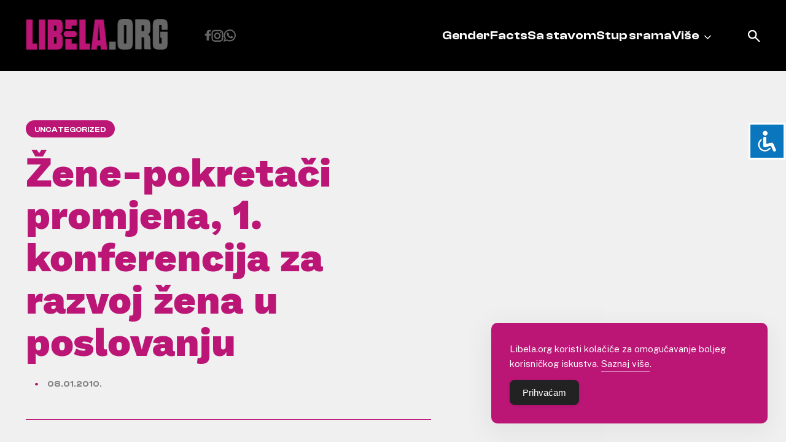

--- FILE ---
content_type: text/html; charset=UTF-8
request_url: https://libela.org/uncategorized/zene-pokretaci-promjena-1-konferencija-za-razvoj-zena-u-poslovanju/
body_size: 14542
content:
<!doctype html>
<html lang="en-US">
<head>
	<meta charset="UTF-8">
	<meta name="viewport" content="width=device-width, initial-scale=1">
	<link rel="profile" href="https://gmpg.org/xfn/11">
	<link rel="shortcut icon" href="https://libela.org/wp-content/themes/libela/favicon.ico" />
		<link href="https://libela.org/wp-content/themes/libela/node_modules/lightbox2/dist/css/lightbox.css" rel="stylesheet" />


	<meta name='robots' content='index, follow, max-image-preview:large, max-snippet:-1, max-video-preview:-1' />

	<!-- This site is optimized with the Yoast SEO plugin v26.6 - https://yoast.com/wordpress/plugins/seo/ -->
	<title>Žene-pokretači promjena, 1. konferencija za razvoj žena u poslovanju - Libela</title>
	<link rel="canonical" href="https://libela.org/uncategorized/zene-pokretaci-promjena-1-konferencija-za-razvoj-zena-u-poslovanju/" />
	<meta property="og:locale" content="en_US" />
	<meta property="og:type" content="article" />
	<meta property="og:title" content="Žene-pokretači promjena, 1. konferencija za razvoj žena u poslovanju - Libela" />
	<meta property="og:description" content="3. ožujka 2010., Hotel Panorama, Zagreb" />
	<meta property="og:url" content="https://libela.org/uncategorized/zene-pokretaci-promjena-1-konferencija-za-razvoj-zena-u-poslovanju/" />
	<meta property="og:site_name" content="Libela" />
	<meta property="article:publisher" content="https://www.facebook.com/PortalLibela/" />
	<meta property="article:published_time" content="2010-01-08T11:05:09+00:00" />
	<meta name="author" content="sdadmin" />
	<meta name="twitter:card" content="summary_large_image" />
	<meta name="twitter:creator" content="@PortalLibela" />
	<meta name="twitter:site" content="@PortalLibela" />
	<meta name="twitter:label1" content="Written by" />
	<meta name="twitter:data1" content="sdadmin" />
	<meta name="twitter:label2" content="Est. reading time" />
	<meta name="twitter:data2" content="4 minutes" />
	<script type="application/ld+json" class="yoast-schema-graph">{"@context":"https://schema.org","@graph":[{"@type":"Article","@id":"https://libela.org/uncategorized/zene-pokretaci-promjena-1-konferencija-za-razvoj-zena-u-poslovanju/#article","isPartOf":{"@id":"https://libela.org/uncategorized/zene-pokretaci-promjena-1-konferencija-za-razvoj-zena-u-poslovanju/"},"author":{"name":"sdadmin","@id":"https://libela.org/#/schema/person/81d387d2e0f746f9cf7fccf4d3be9570"},"headline":"Žene-pokretači promjena, 1. konferencija za razvoj žena u poslovanju","datePublished":"2010-01-08T11:05:09+00:00","mainEntityOfPage":{"@id":"https://libela.org/uncategorized/zene-pokretaci-promjena-1-konferencija-za-razvoj-zena-u-poslovanju/"},"wordCount":772,"commentCount":0,"publisher":{"@id":"https://libela.org/#organization"},"keywords":["andrea zlatar violić","dean vuletić","franko dota","gordan bosanac","homoseksualnost","kuća ljudskih prava","lezbijke","queer zagreb"],"inLanguage":"en-US","potentialAction":[{"@type":"CommentAction","name":"Comment","target":["https://libela.org/uncategorized/zene-pokretaci-promjena-1-konferencija-za-razvoj-zena-u-poslovanju/#respond"]}]},{"@type":"WebPage","@id":"https://libela.org/uncategorized/zene-pokretaci-promjena-1-konferencija-za-razvoj-zena-u-poslovanju/","url":"https://libela.org/uncategorized/zene-pokretaci-promjena-1-konferencija-za-razvoj-zena-u-poslovanju/","name":"Žene-pokretači promjena, 1. konferencija za razvoj žena u poslovanju - Libela","isPartOf":{"@id":"https://libela.org/#website"},"datePublished":"2010-01-08T11:05:09+00:00","breadcrumb":{"@id":"https://libela.org/uncategorized/zene-pokretaci-promjena-1-konferencija-za-razvoj-zena-u-poslovanju/#breadcrumb"},"inLanguage":"en-US","potentialAction":[{"@type":"ReadAction","target":["https://libela.org/uncategorized/zene-pokretaci-promjena-1-konferencija-za-razvoj-zena-u-poslovanju/"]}]},{"@type":"BreadcrumbList","@id":"https://libela.org/uncategorized/zene-pokretaci-promjena-1-konferencija-za-razvoj-zena-u-poslovanju/#breadcrumb","itemListElement":[{"@type":"ListItem","position":1,"name":"Home","item":"https://libela.org/"},{"@type":"ListItem","position":2,"name":"Žene-pokretači promjena, 1. konferencija za razvoj žena u poslovanju"}]},{"@type":"WebSite","@id":"https://libela.org/#website","url":"https://libela.org/","name":"Libela","description":"","publisher":{"@id":"https://libela.org/#organization"},"potentialAction":[{"@type":"SearchAction","target":{"@type":"EntryPoint","urlTemplate":"https://libela.org/?s={search_term_string}"},"query-input":{"@type":"PropertyValueSpecification","valueRequired":true,"valueName":"search_term_string"}}],"inLanguage":"en-US"},{"@type":"Organization","@id":"https://libela.org/#organization","name":"Libela","url":"https://libela.org/","logo":{"@type":"ImageObject","inLanguage":"en-US","@id":"https://libela.org/#/schema/logo/image/","url":"http://libela.org/wp-content/uploads/2024/02/logo.svg","contentUrl":"http://libela.org/wp-content/uploads/2024/02/logo.svg","width":1,"height":1,"caption":"Libela"},"image":{"@id":"https://libela.org/#/schema/logo/image/"},"sameAs":["https://www.facebook.com/PortalLibela/","https://x.com/PortalLibela"]},{"@type":"Person","@id":"https://libela.org/#/schema/person/81d387d2e0f746f9cf7fccf4d3be9570","name":"sdadmin","image":{"@type":"ImageObject","inLanguage":"en-US","@id":"https://libela.org/#/schema/person/image/","url":"https://secure.gravatar.com/avatar/485c515342232cc9c55fb2983dbfb08a37464d6b42bc73171d7727c971c51165?s=96&d=mm&r=g","contentUrl":"https://secure.gravatar.com/avatar/485c515342232cc9c55fb2983dbfb08a37464d6b42bc73171d7727c971c51165?s=96&d=mm&r=g","caption":"sdadmin"},"sameAs":["http://libela.local"],"url":"https://libela.org/author/root/"}]}</script>
	<!-- / Yoast SEO plugin. -->


<link rel="alternate" type="application/rss+xml" title="Libela &raquo; Feed" href="https://libela.org/feed/" />
<link rel="alternate" type="application/rss+xml" title="Libela &raquo; Comments Feed" href="https://libela.org/comments/feed/" />
<link rel="alternate" type="application/rss+xml" title="Libela &raquo; Žene-pokretači promjena, 1. konferencija za razvoj žena u poslovanju Comments Feed" href="https://libela.org/uncategorized/zene-pokretaci-promjena-1-konferencija-za-razvoj-zena-u-poslovanju/feed/" />
<link rel="alternate" title="oEmbed (JSON)" type="application/json+oembed" href="https://libela.org/wp-json/oembed/1.0/embed?url=https%3A%2F%2Flibela.org%2Funcategorized%2Fzene-pokretaci-promjena-1-konferencija-za-razvoj-zena-u-poslovanju%2F" />
<link rel="alternate" title="oEmbed (XML)" type="text/xml+oembed" href="https://libela.org/wp-json/oembed/1.0/embed?url=https%3A%2F%2Flibela.org%2Funcategorized%2Fzene-pokretaci-promjena-1-konferencija-za-razvoj-zena-u-poslovanju%2F&#038;format=xml" />
<style id='wp-img-auto-sizes-contain-inline-css'>
img:is([sizes=auto i],[sizes^="auto," i]){contain-intrinsic-size:3000px 1500px}
/*# sourceURL=wp-img-auto-sizes-contain-inline-css */
</style>
<style id='wp-emoji-styles-inline-css'>

	img.wp-smiley, img.emoji {
		display: inline !important;
		border: none !important;
		box-shadow: none !important;
		height: 1em !important;
		width: 1em !important;
		margin: 0 0.07em !important;
		vertical-align: -0.1em !important;
		background: none !important;
		padding: 0 !important;
	}
/*# sourceURL=wp-emoji-styles-inline-css */
</style>
<style id='wp-block-library-inline-css'>
:root{--wp-block-synced-color:#7a00df;--wp-block-synced-color--rgb:122,0,223;--wp-bound-block-color:var(--wp-block-synced-color);--wp-editor-canvas-background:#ddd;--wp-admin-theme-color:#007cba;--wp-admin-theme-color--rgb:0,124,186;--wp-admin-theme-color-darker-10:#006ba1;--wp-admin-theme-color-darker-10--rgb:0,107,160.5;--wp-admin-theme-color-darker-20:#005a87;--wp-admin-theme-color-darker-20--rgb:0,90,135;--wp-admin-border-width-focus:2px}@media (min-resolution:192dpi){:root{--wp-admin-border-width-focus:1.5px}}.wp-element-button{cursor:pointer}:root .has-very-light-gray-background-color{background-color:#eee}:root .has-very-dark-gray-background-color{background-color:#313131}:root .has-very-light-gray-color{color:#eee}:root .has-very-dark-gray-color{color:#313131}:root .has-vivid-green-cyan-to-vivid-cyan-blue-gradient-background{background:linear-gradient(135deg,#00d084,#0693e3)}:root .has-purple-crush-gradient-background{background:linear-gradient(135deg,#34e2e4,#4721fb 50%,#ab1dfe)}:root .has-hazy-dawn-gradient-background{background:linear-gradient(135deg,#faaca8,#dad0ec)}:root .has-subdued-olive-gradient-background{background:linear-gradient(135deg,#fafae1,#67a671)}:root .has-atomic-cream-gradient-background{background:linear-gradient(135deg,#fdd79a,#004a59)}:root .has-nightshade-gradient-background{background:linear-gradient(135deg,#330968,#31cdcf)}:root .has-midnight-gradient-background{background:linear-gradient(135deg,#020381,#2874fc)}:root{--wp--preset--font-size--normal:16px;--wp--preset--font-size--huge:42px}.has-regular-font-size{font-size:1em}.has-larger-font-size{font-size:2.625em}.has-normal-font-size{font-size:var(--wp--preset--font-size--normal)}.has-huge-font-size{font-size:var(--wp--preset--font-size--huge)}.has-text-align-center{text-align:center}.has-text-align-left{text-align:left}.has-text-align-right{text-align:right}.has-fit-text{white-space:nowrap!important}#end-resizable-editor-section{display:none}.aligncenter{clear:both}.items-justified-left{justify-content:flex-start}.items-justified-center{justify-content:center}.items-justified-right{justify-content:flex-end}.items-justified-space-between{justify-content:space-between}.screen-reader-text{border:0;clip-path:inset(50%);height:1px;margin:-1px;overflow:hidden;padding:0;position:absolute;width:1px;word-wrap:normal!important}.screen-reader-text:focus{background-color:#ddd;clip-path:none;color:#444;display:block;font-size:1em;height:auto;left:5px;line-height:normal;padding:15px 23px 14px;text-decoration:none;top:5px;width:auto;z-index:100000}html :where(.has-border-color){border-style:solid}html :where([style*=border-top-color]){border-top-style:solid}html :where([style*=border-right-color]){border-right-style:solid}html :where([style*=border-bottom-color]){border-bottom-style:solid}html :where([style*=border-left-color]){border-left-style:solid}html :where([style*=border-width]){border-style:solid}html :where([style*=border-top-width]){border-top-style:solid}html :where([style*=border-right-width]){border-right-style:solid}html :where([style*=border-bottom-width]){border-bottom-style:solid}html :where([style*=border-left-width]){border-left-style:solid}html :where(img[class*=wp-image-]){height:auto;max-width:100%}:where(figure){margin:0 0 1em}html :where(.is-position-sticky){--wp-admin--admin-bar--position-offset:var(--wp-admin--admin-bar--height,0px)}@media screen and (max-width:600px){html :where(.is-position-sticky){--wp-admin--admin-bar--position-offset:0px}}

/*# sourceURL=wp-block-library-inline-css */
</style><style id='global-styles-inline-css'>
:root{--wp--preset--aspect-ratio--square: 1;--wp--preset--aspect-ratio--4-3: 4/3;--wp--preset--aspect-ratio--3-4: 3/4;--wp--preset--aspect-ratio--3-2: 3/2;--wp--preset--aspect-ratio--2-3: 2/3;--wp--preset--aspect-ratio--16-9: 16/9;--wp--preset--aspect-ratio--9-16: 9/16;--wp--preset--color--black: #000000;--wp--preset--color--cyan-bluish-gray: #abb8c3;--wp--preset--color--white: #ffffff;--wp--preset--color--pale-pink: #f78da7;--wp--preset--color--vivid-red: #cf2e2e;--wp--preset--color--luminous-vivid-orange: #ff6900;--wp--preset--color--luminous-vivid-amber: #fcb900;--wp--preset--color--light-green-cyan: #7bdcb5;--wp--preset--color--vivid-green-cyan: #00d084;--wp--preset--color--pale-cyan-blue: #8ed1fc;--wp--preset--color--vivid-cyan-blue: #0693e3;--wp--preset--color--vivid-purple: #9b51e0;--wp--preset--gradient--vivid-cyan-blue-to-vivid-purple: linear-gradient(135deg,rgb(6,147,227) 0%,rgb(155,81,224) 100%);--wp--preset--gradient--light-green-cyan-to-vivid-green-cyan: linear-gradient(135deg,rgb(122,220,180) 0%,rgb(0,208,130) 100%);--wp--preset--gradient--luminous-vivid-amber-to-luminous-vivid-orange: linear-gradient(135deg,rgb(252,185,0) 0%,rgb(255,105,0) 100%);--wp--preset--gradient--luminous-vivid-orange-to-vivid-red: linear-gradient(135deg,rgb(255,105,0) 0%,rgb(207,46,46) 100%);--wp--preset--gradient--very-light-gray-to-cyan-bluish-gray: linear-gradient(135deg,rgb(238,238,238) 0%,rgb(169,184,195) 100%);--wp--preset--gradient--cool-to-warm-spectrum: linear-gradient(135deg,rgb(74,234,220) 0%,rgb(151,120,209) 20%,rgb(207,42,186) 40%,rgb(238,44,130) 60%,rgb(251,105,98) 80%,rgb(254,248,76) 100%);--wp--preset--gradient--blush-light-purple: linear-gradient(135deg,rgb(255,206,236) 0%,rgb(152,150,240) 100%);--wp--preset--gradient--blush-bordeaux: linear-gradient(135deg,rgb(254,205,165) 0%,rgb(254,45,45) 50%,rgb(107,0,62) 100%);--wp--preset--gradient--luminous-dusk: linear-gradient(135deg,rgb(255,203,112) 0%,rgb(199,81,192) 50%,rgb(65,88,208) 100%);--wp--preset--gradient--pale-ocean: linear-gradient(135deg,rgb(255,245,203) 0%,rgb(182,227,212) 50%,rgb(51,167,181) 100%);--wp--preset--gradient--electric-grass: linear-gradient(135deg,rgb(202,248,128) 0%,rgb(113,206,126) 100%);--wp--preset--gradient--midnight: linear-gradient(135deg,rgb(2,3,129) 0%,rgb(40,116,252) 100%);--wp--preset--font-size--small: 13px;--wp--preset--font-size--medium: 20px;--wp--preset--font-size--large: 36px;--wp--preset--font-size--x-large: 42px;--wp--preset--spacing--20: 0.44rem;--wp--preset--spacing--30: 0.67rem;--wp--preset--spacing--40: 1rem;--wp--preset--spacing--50: 1.5rem;--wp--preset--spacing--60: 2.25rem;--wp--preset--spacing--70: 3.38rem;--wp--preset--spacing--80: 5.06rem;--wp--preset--shadow--natural: 6px 6px 9px rgba(0, 0, 0, 0.2);--wp--preset--shadow--deep: 12px 12px 50px rgba(0, 0, 0, 0.4);--wp--preset--shadow--sharp: 6px 6px 0px rgba(0, 0, 0, 0.2);--wp--preset--shadow--outlined: 6px 6px 0px -3px rgb(255, 255, 255), 6px 6px rgb(0, 0, 0);--wp--preset--shadow--crisp: 6px 6px 0px rgb(0, 0, 0);}:where(.is-layout-flex){gap: 0.5em;}:where(.is-layout-grid){gap: 0.5em;}body .is-layout-flex{display: flex;}.is-layout-flex{flex-wrap: wrap;align-items: center;}.is-layout-flex > :is(*, div){margin: 0;}body .is-layout-grid{display: grid;}.is-layout-grid > :is(*, div){margin: 0;}:where(.wp-block-columns.is-layout-flex){gap: 2em;}:where(.wp-block-columns.is-layout-grid){gap: 2em;}:where(.wp-block-post-template.is-layout-flex){gap: 1.25em;}:where(.wp-block-post-template.is-layout-grid){gap: 1.25em;}.has-black-color{color: var(--wp--preset--color--black) !important;}.has-cyan-bluish-gray-color{color: var(--wp--preset--color--cyan-bluish-gray) !important;}.has-white-color{color: var(--wp--preset--color--white) !important;}.has-pale-pink-color{color: var(--wp--preset--color--pale-pink) !important;}.has-vivid-red-color{color: var(--wp--preset--color--vivid-red) !important;}.has-luminous-vivid-orange-color{color: var(--wp--preset--color--luminous-vivid-orange) !important;}.has-luminous-vivid-amber-color{color: var(--wp--preset--color--luminous-vivid-amber) !important;}.has-light-green-cyan-color{color: var(--wp--preset--color--light-green-cyan) !important;}.has-vivid-green-cyan-color{color: var(--wp--preset--color--vivid-green-cyan) !important;}.has-pale-cyan-blue-color{color: var(--wp--preset--color--pale-cyan-blue) !important;}.has-vivid-cyan-blue-color{color: var(--wp--preset--color--vivid-cyan-blue) !important;}.has-vivid-purple-color{color: var(--wp--preset--color--vivid-purple) !important;}.has-black-background-color{background-color: var(--wp--preset--color--black) !important;}.has-cyan-bluish-gray-background-color{background-color: var(--wp--preset--color--cyan-bluish-gray) !important;}.has-white-background-color{background-color: var(--wp--preset--color--white) !important;}.has-pale-pink-background-color{background-color: var(--wp--preset--color--pale-pink) !important;}.has-vivid-red-background-color{background-color: var(--wp--preset--color--vivid-red) !important;}.has-luminous-vivid-orange-background-color{background-color: var(--wp--preset--color--luminous-vivid-orange) !important;}.has-luminous-vivid-amber-background-color{background-color: var(--wp--preset--color--luminous-vivid-amber) !important;}.has-light-green-cyan-background-color{background-color: var(--wp--preset--color--light-green-cyan) !important;}.has-vivid-green-cyan-background-color{background-color: var(--wp--preset--color--vivid-green-cyan) !important;}.has-pale-cyan-blue-background-color{background-color: var(--wp--preset--color--pale-cyan-blue) !important;}.has-vivid-cyan-blue-background-color{background-color: var(--wp--preset--color--vivid-cyan-blue) !important;}.has-vivid-purple-background-color{background-color: var(--wp--preset--color--vivid-purple) !important;}.has-black-border-color{border-color: var(--wp--preset--color--black) !important;}.has-cyan-bluish-gray-border-color{border-color: var(--wp--preset--color--cyan-bluish-gray) !important;}.has-white-border-color{border-color: var(--wp--preset--color--white) !important;}.has-pale-pink-border-color{border-color: var(--wp--preset--color--pale-pink) !important;}.has-vivid-red-border-color{border-color: var(--wp--preset--color--vivid-red) !important;}.has-luminous-vivid-orange-border-color{border-color: var(--wp--preset--color--luminous-vivid-orange) !important;}.has-luminous-vivid-amber-border-color{border-color: var(--wp--preset--color--luminous-vivid-amber) !important;}.has-light-green-cyan-border-color{border-color: var(--wp--preset--color--light-green-cyan) !important;}.has-vivid-green-cyan-border-color{border-color: var(--wp--preset--color--vivid-green-cyan) !important;}.has-pale-cyan-blue-border-color{border-color: var(--wp--preset--color--pale-cyan-blue) !important;}.has-vivid-cyan-blue-border-color{border-color: var(--wp--preset--color--vivid-cyan-blue) !important;}.has-vivid-purple-border-color{border-color: var(--wp--preset--color--vivid-purple) !important;}.has-vivid-cyan-blue-to-vivid-purple-gradient-background{background: var(--wp--preset--gradient--vivid-cyan-blue-to-vivid-purple) !important;}.has-light-green-cyan-to-vivid-green-cyan-gradient-background{background: var(--wp--preset--gradient--light-green-cyan-to-vivid-green-cyan) !important;}.has-luminous-vivid-amber-to-luminous-vivid-orange-gradient-background{background: var(--wp--preset--gradient--luminous-vivid-amber-to-luminous-vivid-orange) !important;}.has-luminous-vivid-orange-to-vivid-red-gradient-background{background: var(--wp--preset--gradient--luminous-vivid-orange-to-vivid-red) !important;}.has-very-light-gray-to-cyan-bluish-gray-gradient-background{background: var(--wp--preset--gradient--very-light-gray-to-cyan-bluish-gray) !important;}.has-cool-to-warm-spectrum-gradient-background{background: var(--wp--preset--gradient--cool-to-warm-spectrum) !important;}.has-blush-light-purple-gradient-background{background: var(--wp--preset--gradient--blush-light-purple) !important;}.has-blush-bordeaux-gradient-background{background: var(--wp--preset--gradient--blush-bordeaux) !important;}.has-luminous-dusk-gradient-background{background: var(--wp--preset--gradient--luminous-dusk) !important;}.has-pale-ocean-gradient-background{background: var(--wp--preset--gradient--pale-ocean) !important;}.has-electric-grass-gradient-background{background: var(--wp--preset--gradient--electric-grass) !important;}.has-midnight-gradient-background{background: var(--wp--preset--gradient--midnight) !important;}.has-small-font-size{font-size: var(--wp--preset--font-size--small) !important;}.has-medium-font-size{font-size: var(--wp--preset--font-size--medium) !important;}.has-large-font-size{font-size: var(--wp--preset--font-size--large) !important;}.has-x-large-font-size{font-size: var(--wp--preset--font-size--x-large) !important;}
/*# sourceURL=global-styles-inline-css */
</style>

<style id='classic-theme-styles-inline-css'>
/*! This file is auto-generated */
.wp-block-button__link{color:#fff;background-color:#32373c;border-radius:9999px;box-shadow:none;text-decoration:none;padding:calc(.667em + 2px) calc(1.333em + 2px);font-size:1.125em}.wp-block-file__button{background:#32373c;color:#fff;text-decoration:none}
/*# sourceURL=/wp-includes/css/classic-themes.min.css */
</style>
<link rel='stylesheet' id='accessibility-light-css' href='https://libela.org/wp-content/plugins/accessibility-light/assets/css/accessibility-light.css?ver=6.9' media='all' />
<link rel='stylesheet' id='simple-gdpr-cookie-compliance-css' href='https://libela.org/wp-content/plugins/simple-gdpr-cookie-compliance/public/assets/dist/public.min.css?ver=2.0.0' media='all' />
<style id='simple-gdpr-cookie-compliance-inline-css'>
:root{--sgcc-text-color:#ffffff;--sgcc-link-color:#ffffff;--sgcc-link-hover-color:#e5e5e5;--sgcc-notice-background-color:rgb(187,21,118);--sgcc-cookie-icon-color:#000000;--sgcc-close-button-background-color:#222222;--sgcc-close-button-hover-background-color:rgb(146,17,125);--sgcc-close-button-color:#ffffff;--sgcc-close-button-hover-color:#ffffff;--sgcc-accept-button-background-color:#222222;--sgcc-accept-button-hover-background-color:rgb(146,17,125);--sgcc-accept-button-color:#ffffff;--sgcc-accept-button-hover-color:#ffffff;--sgcc-accept-button-border-color:#222222;--sgcc-accept-button-hover-border-color:rgb(146,17,125);}.sgcc-main-wrapper[data-layout=custom_width],.sgcc-main-wrapper[data-layout=pop_up]{--width :450px;}.sgcc-main-wrapper[data-layout=custom_width].position-bottom-right{--right :30px;--bottom :30px;}
/*# sourceURL=simple-gdpr-cookie-compliance-inline-css */
</style>
<link rel='stylesheet' id='libela-style-css' href='https://libela.org/wp-content/themes/libela/style.css?ver=1.0.0' media='all' />
<link rel='stylesheet' id='custom-style-css' href='https://libela.org/wp-content/themes/libela/node_modules/swiper/swiper.min.css?ver=1.0' media='all' />
<script src="https://libela.org/wp-includes/js/jquery/jquery.min.js?ver=3.7.1" id="jquery-core-js"></script>
<script src="https://libela.org/wp-includes/js/jquery/jquery-migrate.min.js?ver=3.4.1" id="jquery-migrate-js"></script>
<script src="https://libela.org/wp-content/plugins/accessibility-light/assets/js/accessibility-light.js?ver=6.9" id="accessibility-light-js"></script>
<script src="https://libela.org/wp-content/plugins/accessibility-light/assets/js/jscolor.js?ver=6.9" id="jscolor-js"></script>
<link rel="https://api.w.org/" href="https://libela.org/wp-json/" /><link rel="alternate" title="JSON" type="application/json" href="https://libela.org/wp-json/wp/v2/posts/1262" /><link rel="EditURI" type="application/rsd+xml" title="RSD" href="https://libela.org/xmlrpc.php?rsd" />
<meta name="generator" content="WordPress 6.9" />
<link rel='shortlink' href='https://libela.org/?p=1262' />
<link rel="icon" href="https://libela.org/wp-content/uploads/2024/02/favicon.ico" sizes="32x32" />
<link rel="icon" href="https://libela.org/wp-content/uploads/2024/02/favicon.ico" sizes="192x192" />
<link rel="apple-touch-icon" href="https://libela.org/wp-content/uploads/2024/02/favicon.ico" />
<meta name="msapplication-TileImage" content="https://libela.org/wp-content/uploads/2024/02/favicon.ico" />
	<meta name="facebook-domain-verification" content="g4po9dbz45chqendrdxmfef92hgwks" />
	<meta property="fb:app_id" content="701000863350748" />
</head>

<body class="wp-singular post-template-default single single-post postid-1262 single-format-standard wp-custom-logo wp-theme-libela acl-sitelinx">
<!-- Google tag (gtag.js) -->
<script async src="https://www.googletagmanager.com/gtag/js?id=G-TRQFE9BG3G"></script>
<script>
  window.dataLayer = window.dataLayer || [];
  function gtag(){dataLayer.push(arguments);}
  gtag('js', new Date());
  gtag('config', 'G-TRQFE9BG3G');
</script>
<div id="page" class="site">
	<a class="skip-link screen-reader-text" href="#primary">Skip to content</a>

	<header id="masthead" class="site-header">
		<div class="mobile-header">
			<div class="site-branding desktop-logo">
				<a href="https://libela.org/" class="custom-logo-link" rel="home"><img width="232" height="50" src="https://libela.org/wp-content/uploads/2024/02/logo.png" class="custom-logo" alt="Libela" decoding="async" /></a>			</div>
			<a href="/?s=" class="search-icon"></a>
			<button class="menu_btn" onclick="this.classList.toggle('opened');this.setAttribute('aria-expanded', this.classList.contains('opened'))" aria-label="Main Menu">
				<svg width="100" height="100" viewBox="0 0 100 100">
					<path class="line line1" d="M 20,29.000046 H 80.000231 C 80.000231,29.000046 94.498839,28.817352 94.532987,66.711331 94.543142,77.980673 90.966081,81.670246 85.259173,81.668997 79.552261,81.667751 75.000211,74.999942 75.000211,74.999942 L 25.000021,25.000058" />
					<path class="line line2" d="M 20,50 H 80" />
					<path class="line line3" d="M 20,70.999954 H 80.000231 C 80.000231,70.999954 94.498839,71.182648 94.532987,33.288669 94.543142,22.019327 90.966081,18.329754 85.259173,18.331003 79.552261,18.332249 75.000211,25.000058 75.000211,25.000058 L 25.000021,74.999942" />
				</svg>
			</button>
		</div>
		<div class="container">
			<div class="site-branding desktop-el">
				<a href="https://libela.org/" class="custom-logo-link" rel="home"><img width="232" height="50" src="https://libela.org/wp-content/uploads/2024/02/logo.png" class="custom-logo" alt="Libela" decoding="async" /></a>			</div>
			<div class="menu-items">
				<div class="social-icons">
					<a href="https://www.facebook.com/pages/Libelaorg/212908915406099" class="facebook"></a>
					<a href="https://www.instagram.com/libela_org/" class="instagram"></a>
					<a href="https://whatsapp.com/channel/0029VarBQBo3LdQdcyQOnl3l" class="whatsapp"></a>
				</div>

				<nav id="site-navigation" class="main-navigation">
					<div class="menu-header-menu-container"><ul id="primary-menu" class="menu"><li id="menu-item-10887" class="menu-item menu-item-type-taxonomy menu-item-object-category menu-item-10887"><a href="https://libela.org/category/genderfacts/">GenderFacts</a></li>
<li id="menu-item-10889" class="menu-item menu-item-type-taxonomy menu-item-object-category menu-item-10889"><a href="https://libela.org/category/sa-stavom/">Sa stavom</a></li>
<li id="menu-item-10892" class="menu-item menu-item-type-post_type menu-item-object-page menu-item-10892"><a href="https://libela.org/stup-srama/">Stup srama</a></li>
<li id="menu-item-10891" class="menu-item menu-item-type-custom menu-item-object-custom menu-item-has-children menu-item-10891"><a href="#">Više</a>
<ul class="sub-menu">
	<li id="menu-item-10890" class="menu-item menu-item-type-taxonomy menu-item-object-category menu-item-10890"><a href="https://libela.org/category/u-fokusu/">U fokusu</a></li>
	<li id="menu-item-10888" class="menu-item menu-item-type-taxonomy menu-item-object-category menu-item-10888"><a href="https://libela.org/category/razgovor/">Razgovor</a></li>
	<li id="menu-item-10897" class="menu-item menu-item-type-post_type menu-item-object-page menu-item-10897"><a href="https://libela.org/kontaktirajet-nas/">Kontakt</a></li>
	<li id="menu-item-10900" class="menu-item menu-item-type-post_type menu-item-object-page menu-item-10900"><a href="https://libela.org/upoznajte-libelu/">Upoznajte Libelu</a></li>
</ul>
</li>
</ul></div>				</nav><!-- #site-navigation -->
			</div>
			<a href="/?s=" class="search-icon desktop-el"></a>
		</div>
	</header><!-- #masthead -->

	<script src="https://libela.org/wp-content/themes/libela/node_modules/lightbox2/dist/js/lightbox-plus-jquery.js"></script>

	<main id="primary" class="site-main">

		
<article id="post-1262" class="post-1262 post type-post status-publish format-standard hentry category-uncategorized tag-andrea-zlatar-violic tag-dean-vuletic tag-franko-dota tag-gordan-bosanac tag-homoseksualnost tag-kuca-ljudskih-prava tag-lezbijke tag-queer-zagreb">
	<header class="entry-header">
        <div class="grid-header container">
            <div class="head">
                                    <a href="https://libela.org/category/uncategorized/" class="cat">Uncategorized</a>
                    <h2 class="subtitle"></h2>
                                <h1 class="entry-title">Žene-pokretači promjena, 1. konferencija za razvoj žena u poslovanju</h1>                                    <div class="entry-meta">
                        <p class="author">
                                                    </p> <span></span>
                        <p class="date">
                            08.01.2010.                        </p>


                    </div><!-- .entry-meta -->
                                </div>
                            <div class="excerpt">
                    <p>3. ožujka 2010., Hotel Panorama, Zagreb</p>
                </div>
            
            <div class="article-thumbnail">
                                <!--- Featured photo -->
                                            </div>
        </div>
	</header><!-- .entry-header -->

	<div class="entry-content container row">
		<div class="col-7">
            <p>Filaks d.o.o. i Incremedia d.o.o. vas pozivaju na konferenciju <strong>Žene &#8211; pokretači promjena</strong> koja će se održati <strong>03. ožujka 2010</strong>. godine u hotelu Panorama u Zagrebu.<strong> </strong></p>
<p><strong>Zašto su žene pokretači promjena?</strong></p>
<ul>
<li value="0">U godini krize Nobelovu nagradu za ekonomiju primila je žena, američka ekonomistica Elinor Ostrom. </li>
<li value="0">Časopis Lider u suradnji s Poslovnom.hr istražio je da su žene povećale upravljačku moć usprkos recesiji. Na listi najuspješnijih predsjednica uprava ove godine je 21 novo ime, a 22,9 milijardi eura kapital je 263 tvrtke kojima upravlja ili ih nadzire 300 najmoćnijih žena. </li>
<li value="0">Prema najnovijim podacima marketinški stručnjaci danas prepoznaju žene kao posebno atraktivnu ciljnu skupinu, jer u razvijenim zemljama žene sudjeluju s oko 40 posto u ukupnom BDP-u te su odgovorne za gotovo 80 posto svih odluka o kupovini. </li>
<li value="0">Najnovija istraživanja pokazuju da žene u Sjedinjenim Američkim Državama utječu na kupovinu računalne opreme u 66 posto slučajeva, na kupovinu automobila u 60 posto slučajeva te su vlasnice 89 posto svih novih bankovnih računa </li>
<li value="0">Časopis The Economist je objavio podatak da su djevojčice danas postižu bolje rezultate u školi od dječaka, a veći je broj žena nego muškaraca koji završavaju fakultete. U Sjedinjenim Američkim Državama na svakih 100 muškaraca koji upišu fakultet dolazi oko 140 žena, dok ih je u Švedskoj čak 150. </li>
<li value="0">Agencija Boston Consulting Group provela je istraživanje koje je donijelo podatak da žene zarade 78 centi na svaki američki dolar koji danas zaradi muškarac. Neovisno o toj činjenici, žene utječu na najveći broj obiteljskih kupovina. </li>
<li value="0">Časopis People&#8217;s Daily Online objavio je da u Kini 22,7 posto udatih žena samostalno donose odluke pri kupovini kuća, automobila i ostalih vrijednosti, dok 77,3 posto navedenih odluku donose u dogovoru sa suprugom. </li>
<li value="0">Također Texas A&amp;M University&#8217;s Real Estate Center potvrđuje da su žene danas ambicioznije i optimističnije što se tiče budućnosti te zarađuju značajno više od generacije njihovih majki. Prema njihovim podacima, 22 posto prodanih kuća u 2006. godini u Americi kupile su neudate žene, za razliku od 14 posto koliko je zabilježeno 1995. godine. Koji je cilj konferencije?
<p>Cilj konferencije je istaknuti ulogu žena na današnjoj poslovnoj, ekonomskoj a i političkoj sceni te ih osnažiti za još veći angažman na tim poljima, pokazati pozitivne primjere i osigurati usavršavanje na različitim područjima. </p>
<p><strong>Tko je pozvan?</strong></p>
<p>Konferencija je namijenjena primarno ženama, ali i muškarcima koji surađuju sa ženama ili ženskim timovima.<br /><strong></p>
<p>Tko su predavači?</strong></p>
<p>Na konferenciji će nastupiti mnogi priznati stručnjaci kako bi sudionicima prezentirali primjere iz uspješne prakse i savjetovali s područja menadžmenta, poslovne komunikacije, marketinga, odnosa s javnošću, poduzetništva, upravljanja stresom itd. Predavači su dr.sc. Velimir Srića, dr.sc. Saša Petar, Kristina Horbec, mr.sc. Sonja Priščan, mr.sc. Jasenka Gošić, mr.sc. Elvira Mlivić Budeš, Ines Bezjak Kožnjak&#8230;</p>
<p><strong>Teme konferencije</strong></p>
<p>Što je sve ženi potrebno za uspjeh u poduzetništvu? <br />Je li vođenje zaista samo posao za muškarce?<br />Tajna različitosti koju nude uspješni<br />Upravljanje promjenama &#8211; ženski i muški pogled<br />Ima li uspješnost cijenu?</li>
</ul>
<p><strong></strong></p>
<ul>
<li value="0"><strong>Kako se prijaviti?<br /></strong>U razdoblju <strong>do 31. siječnja 2010</strong>. <br />&#8211; kotizacija za ranu prijavu iznosi <strong>990,00 kn + PDV.</strong>
<p>U razdoblju <strong>od 01. veljače do 01. ožujka 2010.</strong> <br />&#8211; kotizacija je <strong>1.390,00 kn + PDV.</strong></p>
<p>Prijavnicu možete preuzeti&nbsp;<a target="_blank" rel="noopener noreferrer" href="http://filaks.hr/images/prijava%20na%20konferenciju.pdf">ovdje</a></li>
</ul>
<p>&nbsp;</p>
<ul>
<li value="0"><strong>Dar za sudionike</strong>
<p><strong>Multimedijski e-tečaj &#8220;Upravljanje stresom na radnom mjestu&#8221; </strong><br />Namijenjen je menadžerima svih razina i njihovim najbližim suradnicima, voditeljima i stručnjacima ljudskih resursa, predsjednicima sindikata i sindikalnim povjerenicima, predstavnicima zaštite dostojanstva radnika, talentiranim zaposlenicima koji žele znati više itd. Ovaj tečaj ima svrhu dati odgovor na pitanje &#8220;Kako dostići ravnotežu u organizacijskim uvjetima gdje je prisutan veliki broj zainteresiranih strana s različitim (često i kontradiktornim) interesima?&#8221;.<br />Tečaj obrađuje problem stresa na tri razine: organizacijskoj, menadžerskoj i osobnoj razini. Sve lekcije su multimedijalne, sadrže glas naratora, tekst i vizualni prikaz.</p>
<p><strong>Priručnik Marketinški vodič 4</strong><br />Priručnik je namijenjen svima onima koji prate trendove u marketinškoj strategiji te rade ili žele raditi u ovoj atraktivnoj djelatnosti. Marketinški vodič 4 sadrži izjave poznatih stručnjaka o odlukama koje menadžeri moraju donijeti u vremenu promjena, stručne članke te abecedu stručnih (ekonomskih i marketinških) pojmova.</p>
<p><strong>Kontakt i dodatne informacije</strong></p>
<p>Mr.sc. Elvira Mlivić Budeš<br />Filaks d.o.o.<br />tel/fax: 01 2430 135<br />mob: 091 502 0231<br />e-mail:<br />
<script defer="0" language="JavaScript" type="text/javascript"></script><br />
<a href="mailto:elvira@filaks.hr">elvira@filaks.hr</a>&nbsp;&nbsp;</li>
</ul>

                <div class="tags-wrapper">
            <a href="https://libela.org/tag/andrea-zlatar-violic/" class="tag-btn">andrea zlatar violić</a><a href="https://libela.org/tag/dean-vuletic/" class="tag-btn">dean vuletić</a><a href="https://libela.org/tag/franko-dota/" class="tag-btn">franko dota</a><a href="https://libela.org/tag/gordan-bosanac/" class="tag-btn">gordan bosanac</a><a href="https://libela.org/tag/homoseksualnost/" class="tag-btn">homoseksualnost</a><a href="https://libela.org/tag/kuca-ljudskih-prava/" class="tag-btn">kuća ljudskih prava</a><a href="https://libela.org/tag/lezbijke/" class="tag-btn">lezbijke</a><a href="https://libela.org/tag/queer-zagreb/" class="tag-btn">queer zagreb</a>        </div>
        
                 <div class="share-article-to">
            <h4>Podijeli: </h4>
            <a href="https://www.facebook.com/sharer/sharer.php?u=https://libela.org/uncategorized/zene-pokretaci-promjena-1-konferencija-za-razvoj-zena-u-poslovanju/" target="_blank" class="share-fb"></a>
            <a href="https://twitter.com/intent/tweet?url=https://libela.org/uncategorized/zene-pokretaci-promjena-1-konferencija-za-razvoj-zena-u-poslovanju/&text=Žene-pokretači promjena, 1. konferencija za razvoj žena u poslovanju" target="_blank" class="share-x"></a>
        </div>

    </div>

       
	</div><!-- .entry-content -->

</article><!-- #post-1262 -->

				<div class="related-articles">
			<div class="container">
				<h2>Možda će vas zanimati ...</h2>
				<div class="row">
					
<article id="post-12367" class="col-4 single-post post-12367 post type-post status-publish format-standard has-post-thumbnail hentry category-u-fokusu tag-azil tag-centar-za-mirovne-studije tag-cms tag-europski-sud-za-ljudska-prava tag-izbjeglice tag-kuca-ljudskih-prava tag-ljudska-prava tag-madine-hussiny tag-migracije">
	<div class="inner-container">
		<div class="featured-image">
						
			<a class="post-thumbnail" href="https://libela.org/u-fokusu/smrt-madine-hussiny-i-dalje-prolazi-nekaznjeno/" aria-hidden="true" tabindex="-1">
				<img width="2560" height="1706" src="https://libela.org/wp-content/uploads/2024/07/madina_1-scaled.jpg" class="attachment-post-thumbnail size-post-thumbnail wp-post-image" alt="Smrt Madine Hussiny i dalje prolazi nekažnjeno" decoding="async" loading="lazy" srcset="https://libela.org/wp-content/uploads/2024/07/madina_1-scaled.jpg 2560w, https://libela.org/wp-content/uploads/2024/07/madina_1-300x200.jpg 300w, https://libela.org/wp-content/uploads/2024/07/madina_1-1024x682.jpg 1024w, https://libela.org/wp-content/uploads/2024/07/madina_1-768x512.jpg 768w, https://libela.org/wp-content/uploads/2024/07/madina_1-1536x1024.jpg 1536w, https://libela.org/wp-content/uploads/2024/07/madina_1-2048x1365.jpg 2048w" sizes="auto, (max-width: 2560px) 100vw, 2560px" />			</a>

					</div>
					<a href="https://libela.org/category/u-fokusu/" class="cat">
				U fokusu			</a>
				<a href="https://libela.org/u-fokusu/smrt-madine-hussiny-i-dalje-prolazi-nekaznjeno/" rel="bookmark"><h3 class="entry-title card-title">Smrt Madine Hussiny i dalje prolazi nekažnjeno</h3></a>
					<div class="date">29.07.2024.</div>
			</div>

</article><!-- #post-12367 -->

<article id="post-10655" class="col-4 single-post post-10655 post type-post status-publish format-standard hentry category-u-fokusu tag-ekonomska-nesigurnost tag-gospodarska-kriza tag-govor-mrznje tag-hrvatska tag-kuca-ljudskih-prava tag-kuca-ljudskih-prava-zagreb tag-ljudska-prava tag-manjinska-prava tag-ranjive-skupine tag-siromastvo">
	<div class="inner-container">
		<div class="featured-image">
										<a href="https://libela.org/u-fokusu/imperativ-je-da-se-ekonomska-drustvena-i-politicka-rjesenja-za-izlazak-iz-krize/" class="post-thumbnail">
					<img src="/wp-content/px/article/_k/kljp_godisnjeizvjesce2019_naslovnica.jpg" alt="Imperativ je da se ekonomska, društvena i politička rješenja za izlazak iz krize temelje na ljudskim pravima">
				</a>

					</div>
					<a href="https://libela.org/category/u-fokusu/" class="cat">
				U fokusu			</a>
				<a href="https://libela.org/u-fokusu/imperativ-je-da-se-ekonomska-drustvena-i-politicka-rjesenja-za-izlazak-iz-krize/" rel="bookmark"><h3 class="entry-title card-title">Imperativ je da se ekonomska, društvena i politička rješenja za izlazak iz krize temelje na ljudskim pravima</h3></a>
					<div class="date">17.04.2020.</div>
			</div>

</article><!-- #post-10655 -->

<article id="post-10076" class="col-4 single-post post-10076 post type-post status-publish format-standard hentry category-u-fokusu tag-angola tag-dekriminalizacija tag-homoseksualnost tag-lgbt tag-lgbt-aktivisti">
	<div class="inner-container">
		<div class="featured-image">
										<a href="https://libela.org/u-fokusu/trgovci-seksualnim-robljem-drze-vise-od-20-tisuca-zena-i-djevojaka-u-maliju/" class="post-thumbnail">
					<img src="/wp-content/px/article/_t/trgovanje-ljudima.jpg" alt="Trgovci seksualnim robljem drže više od 20 tisuća žena i djevojaka u Maliju">
				</a>

					</div>
					<a href="https://libela.org/category/u-fokusu/" class="cat">
				U fokusu			</a>
				<a href="https://libela.org/u-fokusu/trgovci-seksualnim-robljem-drze-vise-od-20-tisuca-zena-i-djevojaka-u-maliju/" rel="bookmark"><h3 class="entry-title card-title">Trgovci seksualnim robljem drže više od 20 tisuća žena i djevojaka u Maliju</h3></a>
					<div class="date">23.01.2019.</div>
			</div>

</article><!-- #post-10076 -->
						
				</div>
			</div>
		</div>
			
	

	</main><!-- #main -->


	<footer id="colophon" class="site-footer">
		<div class="footer-wrapper row">
			<div class="col-6 left">
				<div class="wrapper">
					<div class="grid-container">
						<a href="/" class="logo">
							<img src="/wp-content/themes/libela/images/logo-footer.svg" alt="libela-logo">
						</a>

						<p class="address">
							Nova cesta 4, Zagreb<br>e-mail: <a href="mailto:info@libela.org">info@libela.org</a>
						</p>
						<div class="social-icons">
							<a href="https://www.facebook.com/pages/Libelaorg/212908915406099" class="facebook"></a>
							<a href="https://www.instagram.com/libela_org/" class="instagram"></a>
							<a href="https://whatsapp.com/channel/0029VarBQBo3LdQdcyQOnl3l" class="whatsapp"></a>
						</div>
						<div class="footer-nav">
							<div class="menu-footer-menu-container"><ul id="footer-menu" class="menu"><li id="menu-item-10919" class="menu-item menu-item-type-post_type menu-item-object-page menu-item-10919"><a href="https://libela.org/upoznajte-libelu/">Upoznajte Libelu</a></li>
<li id="menu-item-10917" class="menu-item menu-item-type-post_type menu-item-object-page menu-item-10917"><a href="https://libela.org/politika-ispravaka-i-nadopuna/">Politika ispravaka i nadopuna</a></li>
<li id="menu-item-10920" class="menu-item menu-item-type-post_type menu-item-object-page menu-item-10920"><a href="https://libela.org/kontaktirajet-nas/">Kontakt</a></li>
<li id="menu-item-10918" class="menu-item menu-item-type-post_type menu-item-object-page menu-item-10918"><a href="https://libela.org/impressum/">Impressum</a></li>
<li id="menu-item-11782" class="menu-item menu-item-type-custom menu-item-object-custom menu-item-11782"><a target="_blank" href="http://libela.org/wp-content/uploads/2024/04/Libela_pravila_ponasanja_web.pdf">Pravila ponašanja</a></li>
</ul></div>						</div>
					</div>
					<div class="supporters">
						<a href="http://www.e-mediji.hr/">
							<img src="/wp-content/themes/libela/images/aem.svg" alt="agencija za elektroničke medije">
						</a>
						<a href="/">
							<img src="/wp-content/themes/libela/images/feu.svg" alt="Financira Europska unija">
						</a>
					</div>
				</div>
			</div>
			<div class="col-6 right">
				<div class="wrapper">
					<h2>Prijavi se na mjesečni newsletter</h2>
					<form action="https://libela.us18.list-manage.com/subscribe/post?u=f96931b6eab1eca6993d3f758&amp;id=e4dc393101&amp;f_id=00f8c3e0f0" method="post" id="mc-embedded-subscribe-form" name="mc-embedded-subscribe-form" class="validate" target="_blank">
						<input type="email" name="EMAIL" placeholder="E-mail" class="email-field">
						<div class="checkbox-row">
							<input type="checkbox" name="consent" class="checkbox" checked/>
							<label for="consent">Potvrđujem suglasnost s politikom privatnosti te dajem privolu Libeli da koristi moj email za slanje e-newslettera</label>
						</div>
						<div aria-hidden="true" style="position: absolute; left: -5000px;">
							<input type="text" name="b_f96931b6eab1eca6993d3f758_e4dc393101" tabindex="-1" value="">
						</div>
						<button type="submit" class="submit">Prijavi se</button>
					</form>
				</div>
			</div>
		</div>
	</footer><!-- #colophon -->
	<div class="footer-bottom">
		<div class="container">
			<a href="/politika-privatnosti/">Politika privatnosti</a>
			<p>Copyright 2026. Libela.org</p>
		</div>
	</div>
</div><!-- #page -->

<script type="speculationrules">
{"prefetch":[{"source":"document","where":{"and":[{"href_matches":"/*"},{"not":{"href_matches":["/wp-*.php","/wp-admin/*","/wp-content/uploads/*","/wp-content/*","/wp-content/plugins/*","/wp-content/themes/libela/*","/*\\?(.+)"]}},{"not":{"selector_matches":"a[rel~=\"nofollow\"]"}},{"not":{"selector_matches":".no-prefetch, .no-prefetch a"}}]},"eagerness":"conservative"}]}
</script>
<button type="button" id="sitelinx-toggle-toolbar" class="normal toolbar-right" style="top: 200px;right: 1px;background-color: #0a76be!important;border-radius: 2px !important;"><img src="https://libela.org/wp-content/plugins/accessibility-light/assets/img/wheelchair.png" alt="Accessibility Icon" style="background-color: #0a76be;border-radius: 2px !important;"></button><div id="sitelinx-black-screen"></div>		<!-- Commenting this line to fix the css error by Ashish -->
	    <!-- <style>#sitelinx-toggle-toolbar{top:px;}</style> -->
	     <!-- This for bottom left and right position -->
	    	    <!-- End of bottom right and left positions -->

	    <div id="sitelinx-toolbar" class="sitelinx-toolbar sitelinx-toolbar-skin-1 toolbar-right" aria-hidden="true">
	    	<button id="sitelinx-close-toolbar">
	    		<span class="sr-only">Close the accessibility toolbar</span>
	    		<span class="sitelinx-close-icon" aria-hidden="true"></span>
	    	</button>
            <div class="sitelinx-toolbar-heading">
				<h2 class="toolbar-heading-text">Accessibility Bar</h2>
            </div>
	    	<ul class="sitelinx-main-nav" style="padding-left: 30px" >
		    	<li><ul class="ul-sub"><li><p id="sitelinx_disable_animation" tabindex="-1" aria-label="sitelinx-label-general"><i class="material-icons" aria-hidden="true">visibility_off</i><span>Disable flashes</span></p></li><li><p id="sitelinx_headings_mark" tabindex="-1" aria-label="sitelinx-label-general"><i class="material-icons" aria-hidden="true">title</i><span>Mark headings</span></p></li><li><p id="sitelinx_background_color" tabindex="-1" aria-label="sitelinx-label-general"><i class="material-icons" aria-hidden="true">settings</i><span>Background Color</span></p><p class="sitelinx_background_color" style="display: none;"><input class="jscolor" value='66ccff'></p></li></ul></li><li class="sitelinx-li-zoom"><ul class="ul-sub"><li><p id="sitelinx_screen_down" tabindex="-1" aria-label="sitelinx-label-resolution"><i class="material-icons" aria-hidden="true">zoom_out</i><span>Zoom out</span></p></li><li><p id="sitelinx_screen_up" tabindex="-1" aria-label="sitelinx-label-resolution"><i class="material-icons" aria-hidden="true">zoom_in</i><span>Zoom in</span></p></li></ul></li><li class="sitelinx-li-fonts"><ul class="ul-sub"><li><p id="sitelinx_fontsize_down" tabindex="-1" aria-label="sitelinx-label-fonts"><i class="material-icons" aria-hidden="true">remove_circle_outline</i><span>Decrease font</span></p></li><li><p id="sitelinx_fontsize_up" tabindex="-1" aria-label="sitelinx-label-fonts"><i class="material-icons" aria-hidden="true">add_circle_outline</i><span>Increase font</span></p></li></ul><ul class="ul-sub"><li><p id="sitelinx_readable_font" tabindex="-1" aria-label="sitelinx-label-fonts"><i class="material-icons" aria-hidden="true">spellcheck</i><span>Readable font</span></p></li></ul></li><li class="sitelinx-li-contrast"><ul class="ul-sub"><li><p id="sitelinx_contrast_bright" tabindex="-1" aria-label="sitelinx-label-contrast"><i class="material-icons" aria-hidden="true">brightness_high</i><span>Bright contrast</span></p></li><li><p id="sitelinx_contrast_dark" tabindex="-1" aria-label="sitelinx-label-contrast"><i class="material-icons" aria-hidden="true">brightness_low</i><span>Dark contrast</span></p></li></ul></li><li><ul class="ul-sub ul-2-items"><li><p id="sitelinx_links_underline" tabindex="-1" aria-label="sitelinx-label-links"><i class="material-icons" aria-hidden="true">format_underlined</i><span>Underline links</span></p></li><li><p id="sitelinx_links_mark" tabindex="-1" aria-label="sitelinx-label-links"><i class="material-icons" aria-hidden="true">font_download</i><span>Mark links</span></p></li></ul></li><li class="sitelinx-li-reset"><ul class="ul-sub ul-general"><li><p id="sitelinx-reset" tabindex="-1" title="Reset all options"><span class="sr-only">Reset all options</span><i class="material-icons" aria-hidden="true">cached</i></p></li><li class="sitelinx-logolight"><a href="https://sitelinx.co.il" rel="noreferrer noopener" target="_blank"><img class="hover-off" src="https://libela.org/wp-content/plugins/accessibility-light/assets/img/accessibility-light-logolight80.png" alt="Accessibility Light" height="21" width="80"></a></li></ul></li>	    	</ul>
	    </div>
		
<aside class="sgcc-main-wrapper hidden layout-custom-width position-bottom-right hide-close-btn hide-cookie-icon"
data-layout="custom_width"
>
	<div class="sgcc-container">
				<div class="sgcc-notice-content">
							<div class="message-block">
					<p>Libela.org koristi kolačiće za omogućavanje boljeg korisničkog iskustva. <a href="https://libela.org/politika-privatnosti/">Saznaj više</a>.</p>
				</div>
								<div class="cookie-compliance-button-block">
					<button type="button" id="sgcc-accept-button" class="close-sgcc cookie-compliance-button" aria-label="Accept Cookies">
						Prihvaćam					</button>
				</div>
						</div>
			</div>
</aside>
<script id="simple-gdpr-cookie-compliance-js-extra">
var simpleGDPRCCJsObj = {"cookieExpireTime":"525600","isMultisite":""};
//# sourceURL=simple-gdpr-cookie-compliance-js-extra
</script>
<script src="https://libela.org/wp-content/plugins/simple-gdpr-cookie-compliance/public/assets/dist/public.min.js?ver=2.0.0" id="simple-gdpr-cookie-compliance-js"></script>
<script src="https://libela.org/wp-content/themes/libela/js/navigation.js?ver=1.0.0" id="libela-navigation-js"></script>
<script src="https://libela.org/wp-content/themes/libela/js/lightbox.js?ver=1.0.0" id="libela-lightbox-js"></script>
<script src="https://libela.org/wp-content/themes/libela/node_modules/swiper/swiper-bundle.min.js?ver=6.7.5" id="swiper-js"></script>
<script src="https://libela.org/wp-content/themes/libela/js/swiper.js?ver=1.0.0" id="libela-swiper-js"></script>
<script src="https://libela.org/wp-includes/js/comment-reply.min.js?ver=6.9" id="comment-reply-js" async data-wp-strategy="async" fetchpriority="low"></script>
<script id="wp-emoji-settings" type="application/json">
{"baseUrl":"https://s.w.org/images/core/emoji/17.0.2/72x72/","ext":".png","svgUrl":"https://s.w.org/images/core/emoji/17.0.2/svg/","svgExt":".svg","source":{"concatemoji":"https://libela.org/wp-includes/js/wp-emoji-release.min.js?ver=6.9"}}
</script>
<script type="module">
/*! This file is auto-generated */
const a=JSON.parse(document.getElementById("wp-emoji-settings").textContent),o=(window._wpemojiSettings=a,"wpEmojiSettingsSupports"),s=["flag","emoji"];function i(e){try{var t={supportTests:e,timestamp:(new Date).valueOf()};sessionStorage.setItem(o,JSON.stringify(t))}catch(e){}}function c(e,t,n){e.clearRect(0,0,e.canvas.width,e.canvas.height),e.fillText(t,0,0);t=new Uint32Array(e.getImageData(0,0,e.canvas.width,e.canvas.height).data);e.clearRect(0,0,e.canvas.width,e.canvas.height),e.fillText(n,0,0);const a=new Uint32Array(e.getImageData(0,0,e.canvas.width,e.canvas.height).data);return t.every((e,t)=>e===a[t])}function p(e,t){e.clearRect(0,0,e.canvas.width,e.canvas.height),e.fillText(t,0,0);var n=e.getImageData(16,16,1,1);for(let e=0;e<n.data.length;e++)if(0!==n.data[e])return!1;return!0}function u(e,t,n,a){switch(t){case"flag":return n(e,"\ud83c\udff3\ufe0f\u200d\u26a7\ufe0f","\ud83c\udff3\ufe0f\u200b\u26a7\ufe0f")?!1:!n(e,"\ud83c\udde8\ud83c\uddf6","\ud83c\udde8\u200b\ud83c\uddf6")&&!n(e,"\ud83c\udff4\udb40\udc67\udb40\udc62\udb40\udc65\udb40\udc6e\udb40\udc67\udb40\udc7f","\ud83c\udff4\u200b\udb40\udc67\u200b\udb40\udc62\u200b\udb40\udc65\u200b\udb40\udc6e\u200b\udb40\udc67\u200b\udb40\udc7f");case"emoji":return!a(e,"\ud83e\u1fac8")}return!1}function f(e,t,n,a){let r;const o=(r="undefined"!=typeof WorkerGlobalScope&&self instanceof WorkerGlobalScope?new OffscreenCanvas(300,150):document.createElement("canvas")).getContext("2d",{willReadFrequently:!0}),s=(o.textBaseline="top",o.font="600 32px Arial",{});return e.forEach(e=>{s[e]=t(o,e,n,a)}),s}function r(e){var t=document.createElement("script");t.src=e,t.defer=!0,document.head.appendChild(t)}a.supports={everything:!0,everythingExceptFlag:!0},new Promise(t=>{let n=function(){try{var e=JSON.parse(sessionStorage.getItem(o));if("object"==typeof e&&"number"==typeof e.timestamp&&(new Date).valueOf()<e.timestamp+604800&&"object"==typeof e.supportTests)return e.supportTests}catch(e){}return null}();if(!n){if("undefined"!=typeof Worker&&"undefined"!=typeof OffscreenCanvas&&"undefined"!=typeof URL&&URL.createObjectURL&&"undefined"!=typeof Blob)try{var e="postMessage("+f.toString()+"("+[JSON.stringify(s),u.toString(),c.toString(),p.toString()].join(",")+"));",a=new Blob([e],{type:"text/javascript"});const r=new Worker(URL.createObjectURL(a),{name:"wpTestEmojiSupports"});return void(r.onmessage=e=>{i(n=e.data),r.terminate(),t(n)})}catch(e){}i(n=f(s,u,c,p))}t(n)}).then(e=>{for(const n in e)a.supports[n]=e[n],a.supports.everything=a.supports.everything&&a.supports[n],"flag"!==n&&(a.supports.everythingExceptFlag=a.supports.everythingExceptFlag&&a.supports[n]);var t;a.supports.everythingExceptFlag=a.supports.everythingExceptFlag&&!a.supports.flag,a.supports.everything||((t=a.source||{}).concatemoji?r(t.concatemoji):t.wpemoji&&t.twemoji&&(r(t.twemoji),r(t.wpemoji)))});
//# sourceURL=https://libela.org/wp-includes/js/wp-emoji-loader.min.js
</script>

</body>
</html>
